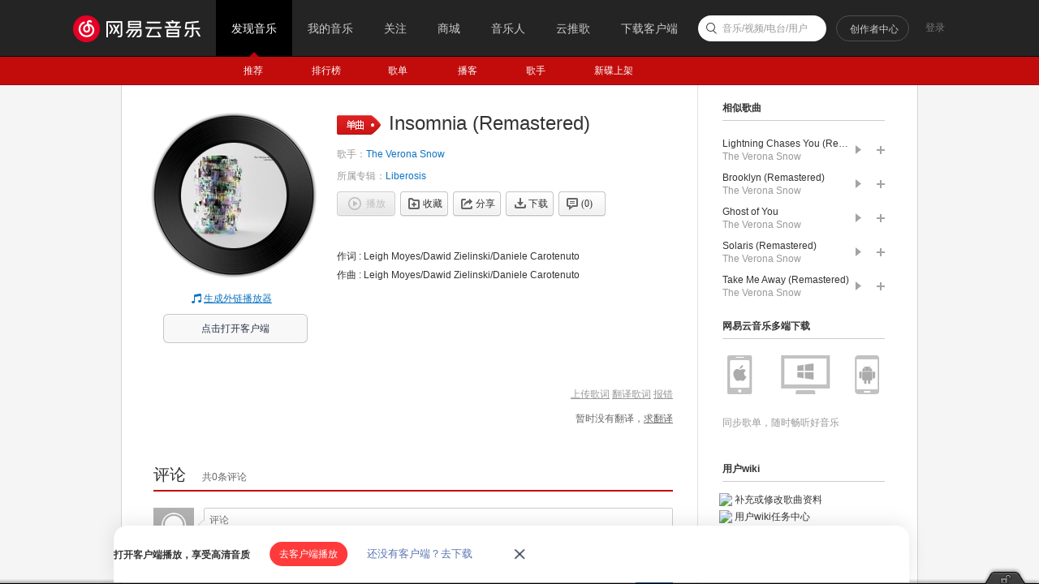

--- FILE ---
content_type: text/plain;charset=UTF-8
request_url: https://music.163.com/weapi/song/lyric?csrf_token=
body_size: 18
content:
{"sgc":true,"sfy":true,"qfy":true,"needDesc":true,"lrc":{"version":1,"lyric":"[00:00.00-1] 作词 : Leigh Moyes/Dawid Zielinski/Daniele Carotenuto\n[00:00.00-1] 作曲 : Leigh Moyes/Dawid Zielinski/Daniele Carotenuto\n"},"code":200,"briefDesc":null}

--- FILE ---
content_type: application/javascript
request_url: https://fp-upload.dun.163.com/v2/js/d
body_size: 183
content:
{"code":200,"data":{"dt":"aiza+KqUva1ARgURAQKC3u7IEva2Sz6k","st":1769427817342,"tid":"nNqi+6ksRldBQkEEBAaWmv+IEqPzCjqg"},"msg":"ok"}

--- FILE ---
content_type: application/javascript
request_url: https://fp-upload.dun.163.com/v2/js/d
body_size: 185
content:
{"code":200,"data":{"dt":"XQDrD6SPkJFFRkFBRAaG3/6NQvL3CXQT","st":1769427817032,"tid":"TYy+nk+WC1BBFwEERAeTmvrZR6eyWSRS"},"msg":"ok"}